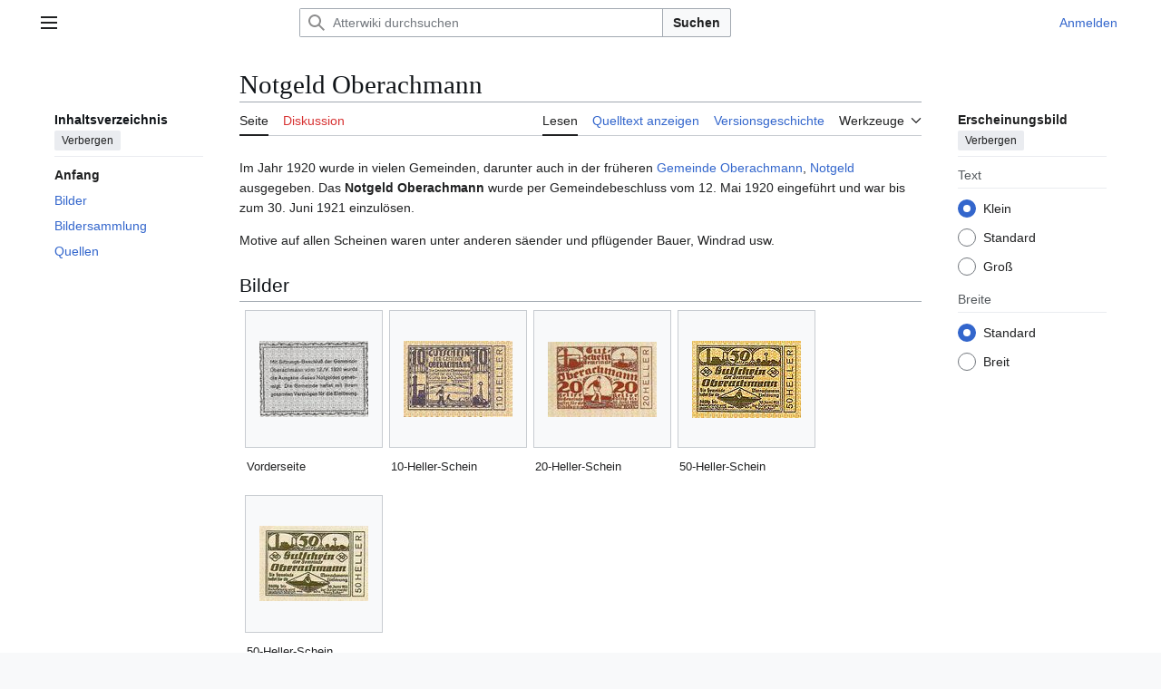

--- FILE ---
content_type: text/html; charset=UTF-8
request_url: https://www.atterwiki.at/index.php/Notgeld_Oberachmann
body_size: 13989
content:
<!DOCTYPE html>
<html class="client-nojs vector-feature-language-in-header-enabled vector-feature-language-in-main-page-header-disabled vector-feature-sticky-header-disabled vector-feature-page-tools-pinned-disabled vector-feature-toc-pinned-clientpref-1 vector-feature-main-menu-pinned-disabled vector-feature-limited-width-clientpref-1 vector-feature-limited-width-content-enabled vector-feature-custom-font-size-clientpref-0 vector-feature-appearance-pinned-clientpref-1 vector-feature-night-mode-disabled skin-theme-clientpref-day vector-toc-available" lang="de" dir="ltr">
<head>
<meta charset="UTF-8">
<title>Notgeld Oberachmann – Atterwiki</title>
<script>(function(){var className="client-js vector-feature-language-in-header-enabled vector-feature-language-in-main-page-header-disabled vector-feature-sticky-header-disabled vector-feature-page-tools-pinned-disabled vector-feature-toc-pinned-clientpref-1 vector-feature-main-menu-pinned-disabled vector-feature-limited-width-clientpref-1 vector-feature-limited-width-content-enabled vector-feature-custom-font-size-clientpref-0 vector-feature-appearance-pinned-clientpref-1 vector-feature-night-mode-disabled skin-theme-clientpref-day vector-toc-available";var cookie=document.cookie.match(/(?:^|; )atterwiki_db_prodmwclientpreferences=([^;]+)/);if(cookie){cookie[1].split('%2C').forEach(function(pref){className=className.replace(new RegExp('(^| )'+pref.replace(/-clientpref-\w+$|[^\w-]+/g,'')+'-clientpref-\\w+( |$)'),'$1'+pref+'$2');});}document.documentElement.className=className;}());RLCONF={"wgBreakFrames":false,"wgSeparatorTransformTable":[",\t.",".\t,"],"wgDigitTransformTable":["",""],"wgDefaultDateFormat":"dmy","wgMonthNames":["","Januar","Februar","März","April","Mai","Juni","Juli","August","September","Oktober","November","Dezember"],"wgRequestId":"1818da842a5c2ba45c04ab59","wgCanonicalNamespace":"","wgCanonicalSpecialPageName":false,"wgNamespaceNumber":0,"wgPageName":"Notgeld_Oberachmann","wgTitle":"Notgeld Oberachmann","wgCurRevisionId":68030,"wgRevisionId":68030,"wgArticleId":1677,"wgIsArticle":true,"wgIsRedirect":false,"wgAction":"view","wgUserName":null,"wgUserGroups":["*"],"wgCategories":["Schörfling (Geschichte)","Lenzing (Geschichte)","Notgeld"],"wgPageViewLanguage":"de","wgPageContentLanguage":"de","wgPageContentModel":"wikitext","wgRelevantPageName":"Notgeld_Oberachmann","wgRelevantArticleId":1677,"wgIsProbablyEditable":false,"wgRelevantPageIsProbablyEditable":false,"wgRestrictionEdit":[],"wgRestrictionMove":[],"wgCiteReferencePreviewsActive":true,"wgVisualEditor":{"pageLanguageCode":"de","pageLanguageDir":"ltr","pageVariantFallbacks":"de"},"wgEditSubmitButtonLabelPublish":false};
RLSTATE={"site.styles":"ready","user.styles":"ready","user":"ready","user.options":"loading","mediawiki.page.gallery.styles":"ready","skins.vector.search.codex.styles":"ready","skins.vector.styles":"ready","skins.vector.icons":"ready","ext.visualEditor.desktopArticleTarget.noscript":"ready"};RLPAGEMODULES=["site","mediawiki.page.ready","skins.vector.js","ext.visualEditor.desktopArticleTarget.init","ext.visualEditor.targetLoader"];</script>
<script>(RLQ=window.RLQ||[]).push(function(){mw.loader.impl(function(){return["user.options@12s5i",function($,jQuery,require,module){mw.user.tokens.set({"patrolToken":"+\\","watchToken":"+\\","csrfToken":"+\\"});
}];});});</script>
<link rel="stylesheet" href="/load.php?lang=de&amp;modules=ext.visualEditor.desktopArticleTarget.noscript%7Cmediawiki.page.gallery.styles%7Cskins.vector.icons%2Cstyles%7Cskins.vector.search.codex.styles&amp;only=styles&amp;skin=vector-2022">
<script async="" src="/load.php?lang=de&amp;modules=startup&amp;only=scripts&amp;raw=1&amp;skin=vector-2022"></script>
<meta name="ResourceLoaderDynamicStyles" content="">
<link rel="stylesheet" href="/load.php?lang=de&amp;modules=site.styles&amp;only=styles&amp;skin=vector-2022">
<meta name="generator" content="MediaWiki 1.43.6">
<meta name="robots" content="max-image-preview:standard">
<meta name="format-detection" content="telephone=no">
<meta name="viewport" content="width=1120">
<link rel="apple-touch-icon" href="/AtterwikiAppleTouchIcon.png">
<link rel="search" type="application/opensearchdescription+xml" href="/rest.php/v1/search" title="Atterwiki (de)">
<link rel="EditURI" type="application/rsd+xml" href="https://atterwiki.at/api.php?action=rsd">
<link rel="license" href="https://www.esys.at">
<link rel="alternate" type="application/atom+xml" title="Atom-Feed für „Atterwiki“" href="/index.php?title=Spezial:Letzte_%C3%84nderungen&amp;feed=atom">
</head>
<body class="skin--responsive skin-vector skin-vector-search-vue mediawiki ltr sitedir-ltr mw-hide-empty-elt ns-0 ns-subject page-Notgeld_Oberachmann rootpage-Notgeld_Oberachmann skin-vector-2022 action-view"><a class="mw-jump-link" href="#bodyContent">Zum Inhalt springen</a>
<div class="vector-header-container">
	<header class="vector-header mw-header">
		<div class="vector-header-start">
			<nav class="vector-main-menu-landmark" aria-label="Website">
				
<div id="vector-main-menu-dropdown" class="vector-dropdown vector-main-menu-dropdown vector-button-flush-left vector-button-flush-right"  >
	<input type="checkbox" id="vector-main-menu-dropdown-checkbox" role="button" aria-haspopup="true" data-event-name="ui.dropdown-vector-main-menu-dropdown" class="vector-dropdown-checkbox "  aria-label="Hauptmenü"  >
	<label id="vector-main-menu-dropdown-label" for="vector-main-menu-dropdown-checkbox" class="vector-dropdown-label cdx-button cdx-button--fake-button cdx-button--fake-button--enabled cdx-button--weight-quiet cdx-button--icon-only " aria-hidden="true"  ><span class="vector-icon mw-ui-icon-menu mw-ui-icon-wikimedia-menu"></span>

<span class="vector-dropdown-label-text">Hauptmenü</span>
	</label>
	<div class="vector-dropdown-content">


				<div id="vector-main-menu-unpinned-container" class="vector-unpinned-container">
		
<div id="vector-main-menu" class="vector-main-menu vector-pinnable-element">
	<div
	class="vector-pinnable-header vector-main-menu-pinnable-header vector-pinnable-header-unpinned"
	data-feature-name="main-menu-pinned"
	data-pinnable-element-id="vector-main-menu"
	data-pinned-container-id="vector-main-menu-pinned-container"
	data-unpinned-container-id="vector-main-menu-unpinned-container"
>
	<div class="vector-pinnable-header-label">Hauptmenü</div>
	<button class="vector-pinnable-header-toggle-button vector-pinnable-header-pin-button" data-event-name="pinnable-header.vector-main-menu.pin">In die Seitenleiste verschieben</button>
	<button class="vector-pinnable-header-toggle-button vector-pinnable-header-unpin-button" data-event-name="pinnable-header.vector-main-menu.unpin">Verbergen</button>
</div>

	
<div id="p-navigation" class="vector-menu mw-portlet mw-portlet-navigation"  >
	<div class="vector-menu-heading">
		Navigation
	</div>
	<div class="vector-menu-content">
		
		<ul class="vector-menu-content-list">
			
			<li id="n-mainpage-description" class="mw-list-item"><a href="/index.php/Hauptseite" title="Hauptseite besuchen [z]" accesskey="z"><span>Hauptseite</span></a></li><li id="n-Inhaltsverzeichnis" class="mw-list-item"><a href="/index.php/Atterwiki:Kategorien"><span>Inhaltsverzeichnis</span></a></li><li id="n-Von-A-bis-Z" class="mw-list-item"><a href="/index.php/Spezial:Alle_Seiten"><span>Von A bis Z</span></a></li><li id="n-Bilderarchiv" class="mw-list-item"><a href="/index.php/Atterwiki:Medienkategorien"><span>Bilderarchiv</span></a></li><li id="n-recentchanges" class="mw-list-item"><a href="/index.php/Spezial:Letzte_%C3%84nderungen" title="Liste der letzten Änderungen in diesem Wiki [r]" accesskey="r"><span>Letzte Änderungen</span></a></li><li id="n-randompage" class="mw-list-item"><a href="/index.php/Spezial:Zuf%C3%A4llige_Seite" title="Zufällige Seite aufrufen [x]" accesskey="x"><span>Zufällige Seite</span></a></li>
		</ul>
		
	</div>
</div>

	
	
<div id="p-Portale" class="vector-menu mw-portlet mw-portlet-Portale"  >
	<div class="vector-menu-heading">
		Portale
	</div>
	<div class="vector-menu-content">
		
		<ul class="vector-menu-content-list">
			
			<li id="n-Klimt-am-Attersee" class="mw-list-item"><a href="/index.php/Portal:Klimt_am_Attersee"><span>Klimt am Attersee</span></a></li><li id="n-Heimatverein-Attergau" class="mw-list-item"><a href="/index.php/Portal:Heimatverein_Attergau"><span>Heimatverein Attergau</span></a></li><li id="n-Unterach-am-Attersee" class="mw-list-item"><a href="/index.php/Portal:Unterach_am_Attersee"><span>Unterach am Attersee</span></a></li>
		</ul>
		
	</div>
</div>

<div id="p-Mitarbeiten" class="vector-menu mw-portlet mw-portlet-Mitarbeiten"  >
	<div class="vector-menu-heading">
		Mitarbeiten
	</div>
	<div class="vector-menu-content">
		
		<ul class="vector-menu-content-list">
			
			<li id="n-Über-AtterWiki" class="mw-list-item"><a href="/index.php/Projekt_AtterWiki"><span>Über AtterWiki</span></a></li><li id="n-Erste-Schritte" class="mw-list-item"><a href="/index.php/Atterwiki:Erste_Schritte"><span>Erste Schritte</span></a></li><li id="n-Autorenhinweise" class="mw-list-item"><a href="/index.php/Atterwiki:Autorenhinweise"><span>Autorenhinweise</span></a></li><li id="n-Vorlagen" class="mw-list-item"><a href="/index.php/Kategorie:Vorlagen"><span>Vorlagen</span></a></li><li id="n-Hilfe" class="mw-list-item"><a href="/index.php/Hilfe:Hilfe"><span>Hilfe</span></a></li>
		</ul>
		
	</div>
</div>

<div id="p-Vereinsseiten" class="vector-menu mw-portlet mw-portlet-Vereinsseiten"  >
	<div class="vector-menu-heading">
		Vereinsseiten
	</div>
	<div class="vector-menu-content">
		
		<ul class="vector-menu-content-list">
			
			<li id="n-Verein-AtterWiki" class="mw-list-item"><a href="/index.php/Verein_AtterWiki"><span>Verein AtterWiki</span></a></li><li id="n-Vereinsinformationen" class="mw-list-item"><a href="/index.php/Atterwiki:Vereinsinformationen"><span>Vereinsinformationen</span></a></li><li id="n-AtterWiki-Facebook" class="mw-list-item"><a href="http://www.facebook.com/pages/AtterWiki/122119171168360" rel="nofollow" target="_blank"><span>AtterWiki Facebook</span></a></li><li id="n-Impressum-und-Lizenz" class="mw-list-item"><a href="/index.php/Atterwiki:Impressum"><span>Impressum und Lizenz</span></a></li>
		</ul>
		
	</div>
</div>

</div>

				</div>

	</div>
</div>

		</nav>
			
<a href="/index.php/Hauptseite" class="mw-logo">
	<span class="mw-logo-container skin-invert">
		<strong class="mw-logo-wordmark">Atterwiki</strong>
	</span>
</a>

		</div>
		<div class="vector-header-end">
			
<div id="p-search" role="search" class="vector-search-box-vue  vector-search-box-collapses vector-search-box-show-thumbnail vector-search-box-auto-expand-width vector-search-box">
	<a href="/index.php/Spezial:Suche" class="cdx-button cdx-button--fake-button cdx-button--fake-button--enabled cdx-button--weight-quiet cdx-button--icon-only search-toggle" title="Atterwiki durchsuchen [f]" accesskey="f"><span class="vector-icon mw-ui-icon-search mw-ui-icon-wikimedia-search"></span>

<span>Suche</span>
	</a>
	<div class="vector-typeahead-search-container">
		<div class="cdx-typeahead-search cdx-typeahead-search--show-thumbnail cdx-typeahead-search--auto-expand-width">
			<form action="/index.php" id="searchform" class="cdx-search-input cdx-search-input--has-end-button">
				<div id="simpleSearch" class="cdx-search-input__input-wrapper"  data-search-loc="header-moved">
					<div class="cdx-text-input cdx-text-input--has-start-icon">
						<input
							class="cdx-text-input__input"
							 type="search" name="search" placeholder="Atterwiki durchsuchen" aria-label="Atterwiki durchsuchen" autocapitalize="sentences" title="Atterwiki durchsuchen [f]" accesskey="f" id="searchInput"
							>
						<span class="cdx-text-input__icon cdx-text-input__start-icon"></span>
					</div>
					<input type="hidden" name="title" value="Spezial:Suche">
				</div>
				<button class="cdx-button cdx-search-input__end-button">Suchen</button>
			</form>
		</div>
	</div>
</div>

			<nav class="vector-user-links vector-user-links-wide" aria-label="Meine Werkzeuge">
	<div class="vector-user-links-main">
	
<div id="p-vector-user-menu-preferences" class="vector-menu mw-portlet emptyPortlet"  >
	<div class="vector-menu-content">
		
		<ul class="vector-menu-content-list">
			
			
		</ul>
		
	</div>
</div>

	
<div id="p-vector-user-menu-userpage" class="vector-menu mw-portlet emptyPortlet"  >
	<div class="vector-menu-content">
		
		<ul class="vector-menu-content-list">
			
			
		</ul>
		
	</div>
</div>

	<nav class="vector-appearance-landmark" aria-label="Erscheinungsbild">
		
<div id="vector-appearance-dropdown" class="vector-dropdown "  title="Änderung des Aussehens der Schriftgröße, -breite und -farbe der Seite" >
	<input type="checkbox" id="vector-appearance-dropdown-checkbox" role="button" aria-haspopup="true" data-event-name="ui.dropdown-vector-appearance-dropdown" class="vector-dropdown-checkbox "  aria-label="Erscheinungsbild"  >
	<label id="vector-appearance-dropdown-label" for="vector-appearance-dropdown-checkbox" class="vector-dropdown-label cdx-button cdx-button--fake-button cdx-button--fake-button--enabled cdx-button--weight-quiet cdx-button--icon-only " aria-hidden="true"  ><span class="vector-icon mw-ui-icon-appearance mw-ui-icon-wikimedia-appearance"></span>

<span class="vector-dropdown-label-text">Erscheinungsbild</span>
	</label>
	<div class="vector-dropdown-content">


			<div id="vector-appearance-unpinned-container" class="vector-unpinned-container">
				
			</div>
		
	</div>
</div>

	</nav>
	
<div id="p-vector-user-menu-notifications" class="vector-menu mw-portlet emptyPortlet"  >
	<div class="vector-menu-content">
		
		<ul class="vector-menu-content-list">
			
			
		</ul>
		
	</div>
</div>

	
<div id="p-vector-user-menu-overflow" class="vector-menu mw-portlet"  >
	<div class="vector-menu-content">
		
		<ul class="vector-menu-content-list">
			<li id="pt-login-2" class="user-links-collapsible-item mw-list-item user-links-collapsible-item"><a data-mw="interface" href="/index.php?title=Spezial:Anmelden&amp;returnto=Notgeld+Oberachmann" title="Sich anzumelden wird gerne gesehen, ist jedoch nicht zwingend erforderlich. [o]" accesskey="o" class=""><span>Anmelden</span></a>
</li>

			
		</ul>
		
	</div>
</div>

	</div>
	
<div id="vector-user-links-dropdown" class="vector-dropdown vector-user-menu vector-button-flush-right vector-user-menu-logged-out user-links-collapsible-item"  title="Weitere Optionen" >
	<input type="checkbox" id="vector-user-links-dropdown-checkbox" role="button" aria-haspopup="true" data-event-name="ui.dropdown-vector-user-links-dropdown" class="vector-dropdown-checkbox "  aria-label="Meine Werkzeuge"  >
	<label id="vector-user-links-dropdown-label" for="vector-user-links-dropdown-checkbox" class="vector-dropdown-label cdx-button cdx-button--fake-button cdx-button--fake-button--enabled cdx-button--weight-quiet cdx-button--icon-only " aria-hidden="true"  ><span class="vector-icon mw-ui-icon-ellipsis mw-ui-icon-wikimedia-ellipsis"></span>

<span class="vector-dropdown-label-text">Meine Werkzeuge</span>
	</label>
	<div class="vector-dropdown-content">


		
<div id="p-personal" class="vector-menu mw-portlet mw-portlet-personal user-links-collapsible-item"  title="Benutzermenü" >
	<div class="vector-menu-content">
		
		<ul class="vector-menu-content-list">
			
			<li id="pt-login" class="user-links-collapsible-item mw-list-item"><a href="/index.php?title=Spezial:Anmelden&amp;returnto=Notgeld+Oberachmann" title="Sich anzumelden wird gerne gesehen, ist jedoch nicht zwingend erforderlich. [o]" accesskey="o"><span class="vector-icon mw-ui-icon-logIn mw-ui-icon-wikimedia-logIn"></span> <span>Anmelden</span></a></li>
		</ul>
		
	</div>
</div>

	
	</div>
</div>

</nav>

		</div>
	</header>
</div>
<div class="mw-page-container">
	<div class="mw-page-container-inner">
		<div class="vector-sitenotice-container">
			<div id="siteNotice"></div>
		</div>
		<div class="vector-column-start">
			<div class="vector-main-menu-container">
		<div id="mw-navigation">
			<nav id="mw-panel" class="vector-main-menu-landmark" aria-label="Website">
				<div id="vector-main-menu-pinned-container" class="vector-pinned-container">
				
				</div>
		</nav>
		</div>
	</div>
	<div class="vector-sticky-pinned-container">
				<nav id="mw-panel-toc" aria-label="Inhaltsverzeichnis" data-event-name="ui.sidebar-toc" class="mw-table-of-contents-container vector-toc-landmark">
					<div id="vector-toc-pinned-container" class="vector-pinned-container">
					<div id="vector-toc" class="vector-toc vector-pinnable-element">
	<div
	class="vector-pinnable-header vector-toc-pinnable-header vector-pinnable-header-pinned"
	data-feature-name="toc-pinned"
	data-pinnable-element-id="vector-toc"
	
	
>
	<h2 class="vector-pinnable-header-label">Inhaltsverzeichnis</h2>
	<button class="vector-pinnable-header-toggle-button vector-pinnable-header-pin-button" data-event-name="pinnable-header.vector-toc.pin">In die Seitenleiste verschieben</button>
	<button class="vector-pinnable-header-toggle-button vector-pinnable-header-unpin-button" data-event-name="pinnable-header.vector-toc.unpin">Verbergen</button>
</div>


	<ul class="vector-toc-contents" id="mw-panel-toc-list">
		<li id="toc-mw-content-text"
			class="vector-toc-list-item vector-toc-level-1">
			<a href="#" class="vector-toc-link">
				<div class="vector-toc-text">Anfang</div>
			</a>
		</li>
		<li id="toc-Bilder"
		class="vector-toc-list-item vector-toc-level-1 vector-toc-list-item-expanded">
		<a class="vector-toc-link" href="#Bilder">
			<div class="vector-toc-text">
				<span class="vector-toc-numb">1</span>
				<span>Bilder</span>
			</div>
		</a>
		
		<ul id="toc-Bilder-sublist" class="vector-toc-list">
		</ul>
	</li>
	<li id="toc-Bildersammlung"
		class="vector-toc-list-item vector-toc-level-1 vector-toc-list-item-expanded">
		<a class="vector-toc-link" href="#Bildersammlung">
			<div class="vector-toc-text">
				<span class="vector-toc-numb">2</span>
				<span>Bildersammlung</span>
			</div>
		</a>
		
		<ul id="toc-Bildersammlung-sublist" class="vector-toc-list">
		</ul>
	</li>
	<li id="toc-Quellen"
		class="vector-toc-list-item vector-toc-level-1 vector-toc-list-item-expanded">
		<a class="vector-toc-link" href="#Quellen">
			<div class="vector-toc-text">
				<span class="vector-toc-numb">3</span>
				<span>Quellen</span>
			</div>
		</a>
		
		<ul id="toc-Quellen-sublist" class="vector-toc-list">
		</ul>
	</li>
</ul>
</div>

					</div>
		</nav>
			</div>
		</div>
		<div class="mw-content-container">
			<main id="content" class="mw-body">
				<header class="mw-body-header vector-page-titlebar">
					<nav aria-label="Inhaltsverzeichnis" class="vector-toc-landmark">
						
<div id="vector-page-titlebar-toc" class="vector-dropdown vector-page-titlebar-toc vector-button-flush-left"  >
	<input type="checkbox" id="vector-page-titlebar-toc-checkbox" role="button" aria-haspopup="true" data-event-name="ui.dropdown-vector-page-titlebar-toc" class="vector-dropdown-checkbox "  aria-label="Inhaltsverzeichnis umschalten"  >
	<label id="vector-page-titlebar-toc-label" for="vector-page-titlebar-toc-checkbox" class="vector-dropdown-label cdx-button cdx-button--fake-button cdx-button--fake-button--enabled cdx-button--weight-quiet cdx-button--icon-only " aria-hidden="true"  ><span class="vector-icon mw-ui-icon-listBullet mw-ui-icon-wikimedia-listBullet"></span>

<span class="vector-dropdown-label-text">Inhaltsverzeichnis umschalten</span>
	</label>
	<div class="vector-dropdown-content">


							<div id="vector-page-titlebar-toc-unpinned-container" class="vector-unpinned-container">
			</div>
		
	</div>
</div>

					</nav>
					<h1 id="firstHeading" class="firstHeading mw-first-heading"><span class="mw-page-title-main">Notgeld Oberachmann</span></h1>
				</header>
				<div class="vector-page-toolbar">
					<div class="vector-page-toolbar-container">
						<div id="left-navigation">
							<nav aria-label="Namensräume">
								
<div id="p-associated-pages" class="vector-menu vector-menu-tabs mw-portlet mw-portlet-associated-pages"  >
	<div class="vector-menu-content">
		
		<ul class="vector-menu-content-list">
			
			<li id="ca-nstab-main" class="selected vector-tab-noicon mw-list-item"><a href="/index.php/Notgeld_Oberachmann" title="Seiteninhalt anzeigen [c]" accesskey="c"><span>Seite</span></a></li><li id="ca-talk" class="new vector-tab-noicon mw-list-item"><a href="/index.php?title=Diskussion:Notgeld_Oberachmann&amp;action=edit&amp;redlink=1" rel="discussion" class="new" title="Diskussion zum Seiteninhalt (Seite nicht vorhanden) [t]" accesskey="t"><span>Diskussion</span></a></li>
		</ul>
		
	</div>
</div>

								
<div id="vector-variants-dropdown" class="vector-dropdown emptyPortlet"  >
	<input type="checkbox" id="vector-variants-dropdown-checkbox" role="button" aria-haspopup="true" data-event-name="ui.dropdown-vector-variants-dropdown" class="vector-dropdown-checkbox " aria-label="Sprachvariante ändern"   >
	<label id="vector-variants-dropdown-label" for="vector-variants-dropdown-checkbox" class="vector-dropdown-label cdx-button cdx-button--fake-button cdx-button--fake-button--enabled cdx-button--weight-quiet" aria-hidden="true"  ><span class="vector-dropdown-label-text">Deutsch</span>
	</label>
	<div class="vector-dropdown-content">


					
<div id="p-variants" class="vector-menu mw-portlet mw-portlet-variants emptyPortlet"  >
	<div class="vector-menu-content">
		
		<ul class="vector-menu-content-list">
			
			
		</ul>
		
	</div>
</div>

				
	</div>
</div>

							</nav>
						</div>
						<div id="right-navigation" class="vector-collapsible">
							<nav aria-label="Ansichten">
								
<div id="p-views" class="vector-menu vector-menu-tabs mw-portlet mw-portlet-views"  >
	<div class="vector-menu-content">
		
		<ul class="vector-menu-content-list">
			
			<li id="ca-view" class="selected vector-tab-noicon mw-list-item"><a href="/index.php/Notgeld_Oberachmann"><span>Lesen</span></a></li><li id="ca-viewsource" class="vector-tab-noicon mw-list-item"><a href="/index.php?title=Notgeld_Oberachmann&amp;action=edit" title="Diese Seite ist geschützt. Ihr Quelltext kann dennoch angesehen und kopiert werden. [e]" accesskey="e"><span>Quelltext anzeigen</span></a></li><li id="ca-history" class="vector-tab-noicon mw-list-item"><a href="/index.php?title=Notgeld_Oberachmann&amp;action=history" title="Frühere Versionen dieser Seite listen [h]" accesskey="h"><span>Versionsgeschichte</span></a></li>
		</ul>
		
	</div>
</div>

							</nav>
				
							<nav class="vector-page-tools-landmark" aria-label="Seitenwerkzeuge">
								
<div id="vector-page-tools-dropdown" class="vector-dropdown vector-page-tools-dropdown"  >
	<input type="checkbox" id="vector-page-tools-dropdown-checkbox" role="button" aria-haspopup="true" data-event-name="ui.dropdown-vector-page-tools-dropdown" class="vector-dropdown-checkbox "  aria-label="Werkzeuge"  >
	<label id="vector-page-tools-dropdown-label" for="vector-page-tools-dropdown-checkbox" class="vector-dropdown-label cdx-button cdx-button--fake-button cdx-button--fake-button--enabled cdx-button--weight-quiet" aria-hidden="true"  ><span class="vector-dropdown-label-text">Werkzeuge</span>
	</label>
	<div class="vector-dropdown-content">


									<div id="vector-page-tools-unpinned-container" class="vector-unpinned-container">
						
<div id="vector-page-tools" class="vector-page-tools vector-pinnable-element">
	<div
	class="vector-pinnable-header vector-page-tools-pinnable-header vector-pinnable-header-unpinned"
	data-feature-name="page-tools-pinned"
	data-pinnable-element-id="vector-page-tools"
	data-pinned-container-id="vector-page-tools-pinned-container"
	data-unpinned-container-id="vector-page-tools-unpinned-container"
>
	<div class="vector-pinnable-header-label">Werkzeuge</div>
	<button class="vector-pinnable-header-toggle-button vector-pinnable-header-pin-button" data-event-name="pinnable-header.vector-page-tools.pin">In die Seitenleiste verschieben</button>
	<button class="vector-pinnable-header-toggle-button vector-pinnable-header-unpin-button" data-event-name="pinnable-header.vector-page-tools.unpin">Verbergen</button>
</div>

	
<div id="p-cactions" class="vector-menu mw-portlet mw-portlet-cactions emptyPortlet vector-has-collapsible-items"  title="Weitere Optionen" >
	<div class="vector-menu-heading">
		Aktionen
	</div>
	<div class="vector-menu-content">
		
		<ul class="vector-menu-content-list">
			
			<li id="ca-more-view" class="selected vector-more-collapsible-item mw-list-item"><a href="/index.php/Notgeld_Oberachmann"><span>Lesen</span></a></li><li id="ca-more-viewsource" class="vector-more-collapsible-item mw-list-item"><a href="/index.php?title=Notgeld_Oberachmann&amp;action=edit"><span>Quelltext anzeigen</span></a></li><li id="ca-more-history" class="vector-more-collapsible-item mw-list-item"><a href="/index.php?title=Notgeld_Oberachmann&amp;action=history"><span>Versionsgeschichte</span></a></li>
		</ul>
		
	</div>
</div>

<div id="p-tb" class="vector-menu mw-portlet mw-portlet-tb"  >
	<div class="vector-menu-heading">
		Allgemein
	</div>
	<div class="vector-menu-content">
		
		<ul class="vector-menu-content-list">
			
			<li id="t-whatlinkshere" class="mw-list-item"><a href="/index.php/Spezial:Linkliste/Notgeld_Oberachmann" title="Liste aller Seiten, die hierher verlinken [j]" accesskey="j"><span>Links auf diese Seite</span></a></li><li id="t-recentchangeslinked" class="mw-list-item"><a href="/index.php/Spezial:%C3%84nderungen_an_verlinkten_Seiten/Notgeld_Oberachmann" rel="nofollow" title="Letzte Änderungen an Seiten, die von hier verlinkt sind [k]" accesskey="k"><span>Änderungen an verlinkten Seiten</span></a></li><li id="t-specialpages" class="mw-list-item"><a href="/index.php/Spezial:Spezialseiten" title="Liste aller Spezialseiten [q]" accesskey="q"><span>Spezialseiten</span></a></li><li id="t-print" class="mw-list-item"><a href="javascript:print();" rel="alternate" title="Druckansicht dieser Seite [p]" accesskey="p"><span>Druckversion</span></a></li><li id="t-permalink" class="mw-list-item"><a href="/index.php?title=Notgeld_Oberachmann&amp;oldid=68030" title="Dauerhafter Link zu dieser Seitenversion"><span>Permanenter Link</span></a></li><li id="t-info" class="mw-list-item"><a href="/index.php?title=Notgeld_Oberachmann&amp;action=info" title="Weitere Informationen über diese Seite"><span>Seiten­­informationen</span></a></li><li id="t-cite" class="mw-list-item"><a href="/index.php?title=Spezial:Zitierhilfe&amp;page=Notgeld_Oberachmann&amp;id=68030&amp;wpFormIdentifier=titleform" title="Hinweise, wie diese Seite zitiert werden kann"><span>Seite zitieren</span></a></li>
		</ul>
		
	</div>
</div>

</div>

									</div>
				
	</div>
</div>

							</nav>
						</div>
					</div>
				</div>
				<div class="vector-column-end">
					<div class="vector-sticky-pinned-container">
						<nav class="vector-page-tools-landmark" aria-label="Seitenwerkzeuge">
							<div id="vector-page-tools-pinned-container" class="vector-pinned-container">
				
							</div>
		</nav>
						<nav class="vector-appearance-landmark" aria-label="Erscheinungsbild">
							<div id="vector-appearance-pinned-container" class="vector-pinned-container">
				<div id="vector-appearance" class="vector-appearance vector-pinnable-element">
	<div
	class="vector-pinnable-header vector-appearance-pinnable-header vector-pinnable-header-pinned"
	data-feature-name="appearance-pinned"
	data-pinnable-element-id="vector-appearance"
	data-pinned-container-id="vector-appearance-pinned-container"
	data-unpinned-container-id="vector-appearance-unpinned-container"
>
	<div class="vector-pinnable-header-label">Erscheinungsbild</div>
	<button class="vector-pinnable-header-toggle-button vector-pinnable-header-pin-button" data-event-name="pinnable-header.vector-appearance.pin">In die Seitenleiste verschieben</button>
	<button class="vector-pinnable-header-toggle-button vector-pinnable-header-unpin-button" data-event-name="pinnable-header.vector-appearance.unpin">Verbergen</button>
</div>


</div>

							</div>
		</nav>
					</div>
				</div>
				<div id="bodyContent" class="vector-body" aria-labelledby="firstHeading" data-mw-ve-target-container>
					<div class="vector-body-before-content">
							<div class="mw-indicators">
		</div>

						<div id="siteSub" class="noprint">Aus Atterwiki</div>
					</div>
					<div id="contentSub"><div id="mw-content-subtitle"></div></div>
					
					
					<div id="mw-content-text" class="mw-body-content"><div class="mw-content-ltr mw-parser-output" lang="de" dir="ltr"><p>Im Jahr 1920 wurde in vielen Gemeinden, darunter auch in der früheren <a href="/index.php/Gemeinde_Oberachmann" title="Gemeinde Oberachmann">Gemeinde Oberachmann</a>, <a href="/index.php/Notgeld" title="Notgeld">Notgeld</a> ausgegeben.
Das <b>Notgeld Oberachmann</b> wurde per Gemeindebeschluss vom 12. Mai 1920 eingeführt und war bis zum 30. Juni 1921 einzulösen.
</p><p>Motive auf allen Scheinen waren unter anderen säender und pflügender Bauer, Windrad usw.
</p>
<h2><span class="mw-headline" id="Bilder">Bilder</span></h2>
<ul class="gallery mw-gallery-traditional" style="max-width: 815px;">
		<li class="gallerybox" style="width: 155px">
			<div class="thumb" style="width: 150px; height: 150px;"><span typeof="mw:File"><a href="/index.php/Datei:Notgeld_OA_Rueck.jpg" class="mw-file-description" title="Vorderseite"><img alt="Vorderseite" src="/images/thumb/1/1f/Notgeld_OA_Rueck.jpg/120px-Notgeld_OA_Rueck.jpg" decoding="async" width="120" height="84" class="mw-file-element" srcset="/images/thumb/1/1f/Notgeld_OA_Rueck.jpg/180px-Notgeld_OA_Rueck.jpg 1.5x, /images/thumb/1/1f/Notgeld_OA_Rueck.jpg/240px-Notgeld_OA_Rueck.jpg 2x" /></a></span></div>
			<div class="gallerytext">Vorderseite</div>
		</li>
		<li class="gallerybox" style="width: 155px">
			<div class="thumb" style="width: 150px; height: 150px;"><span typeof="mw:File"><a href="/index.php/Datei:Notgeld_OA_10.jpg" class="mw-file-description" title="10-Heller-Schein"><img alt="10-Heller-Schein" src="/images/thumb/2/23/Notgeld_OA_10.jpg/120px-Notgeld_OA_10.jpg" decoding="async" width="120" height="84" class="mw-file-element" srcset="/images/thumb/2/23/Notgeld_OA_10.jpg/180px-Notgeld_OA_10.jpg 1.5x, /images/thumb/2/23/Notgeld_OA_10.jpg/240px-Notgeld_OA_10.jpg 2x" /></a></span></div>
			<div class="gallerytext">10-Heller-Schein</div>
		</li>
		<li class="gallerybox" style="width: 155px">
			<div class="thumb" style="width: 150px; height: 150px;"><span typeof="mw:File"><a href="/index.php/Datei:RZ_ObAchm_Notg.jpg" class="mw-file-description" title="20-Heller-Schein"><img alt="20-Heller-Schein" src="/images/thumb/7/78/RZ_ObAchm_Notg.jpg/120px-RZ_ObAchm_Notg.jpg" decoding="async" width="120" height="83" class="mw-file-element" srcset="/images/thumb/7/78/RZ_ObAchm_Notg.jpg/180px-RZ_ObAchm_Notg.jpg 1.5x, /images/thumb/7/78/RZ_ObAchm_Notg.jpg/240px-RZ_ObAchm_Notg.jpg 2x" /></a></span></div>
			<div class="gallerytext">20-Heller-Schein</div>
		</li>
		<li class="gallerybox" style="width: 155px">
			<div class="thumb" style="width: 150px; height: 150px;"><span typeof="mw:File"><a href="/index.php/Datei:Notgeld_OA_50.jpg" class="mw-file-description" title="50-Heller-Schein"><img alt="50-Heller-Schein" src="/images/thumb/0/02/Notgeld_OA_50.jpg/120px-Notgeld_OA_50.jpg" decoding="async" width="120" height="85" class="mw-file-element" srcset="/images/thumb/0/02/Notgeld_OA_50.jpg/180px-Notgeld_OA_50.jpg 1.5x, /images/thumb/0/02/Notgeld_OA_50.jpg/240px-Notgeld_OA_50.jpg 2x" /></a></span></div>
			<div class="gallerytext">50-Heller-Schein</div>
		</li>
		<li class="gallerybox" style="width: 155px">
			<div class="thumb" style="width: 150px; height: 150px;"><span typeof="mw:File"><a href="/index.php/Datei:Notgeld_OA_50a.jpg" class="mw-file-description" title="50-Heller-Schein"><img alt="50-Heller-Schein" src="/images/thumb/e/e6/Notgeld_OA_50a.jpg/120px-Notgeld_OA_50a.jpg" decoding="async" width="120" height="83" class="mw-file-element" srcset="/images/thumb/e/e6/Notgeld_OA_50a.jpg/180px-Notgeld_OA_50a.jpg 1.5x, /images/thumb/e/e6/Notgeld_OA_50a.jpg/240px-Notgeld_OA_50a.jpg 2x" /></a></span></div>
			<div class="gallerytext">50-Heller-Schein</div>
		</li>
</ul>
<h2><span class="mw-headline" id="Bildersammlung">Bildersammlung</span></h2>
<ul><li><a href="/index.php/Kategorie:Bildergalerie_Notgeld" title="Kategorie:Bildergalerie Notgeld"><b>Bilder Notgeld</b></a></li></ul>
<h2><span class="mw-headline" id="Quellen">Quellen</span></h2>
<ul><li>Marktgemeinde Lenzing, Festschrift zur Markterhebung 1985</li>
<li>Das österreichische Notgeld 1917-1922, G. Meyerbeck, 1986</li></ul>
<!-- 
NewPP limit report
Cached time: 20260116163350
Cache expiry: 86400
Reduced expiry: false
Complications: []
CPU time usage: 0.019 seconds
Real time usage: 0.066 seconds
Preprocessor visited node count: 22/1000000
Post‐expand include size: 0/2097152 bytes
Template argument size: 0/2097152 bytes
Highest expansion depth: 2/100
Expensive parser function count: 0/100
Unstrip recursion depth: 0/20
Unstrip post‐expand size: 3285/5000000 bytes
-->
<!--
Transclusion expansion time report (%,ms,calls,template)
100.00%    0.000      1 -total
-->

<!-- Saved in parser cache with key atterwiki_db_prod:pcache:idhash:1677-0!canonical and timestamp 20260116163350 and revision id 68030. Rendering was triggered because: page-view
 -->
</div>
<div class="printfooter" data-nosnippet="">Abgerufen von „<a dir="ltr" href="https://atterwiki.at/index.php?title=Notgeld_Oberachmann&amp;oldid=68030">https://atterwiki.at/index.php?title=Notgeld_Oberachmann&amp;oldid=68030</a>“</div></div>
					<div id="catlinks" class="catlinks" data-mw="interface"><div id="mw-normal-catlinks" class="mw-normal-catlinks"><a href="/index.php/Spezial:Kategorien" title="Spezial:Kategorien">Kategorien</a>: <ul><li><a href="/index.php/Kategorie:Sch%C3%B6rfling_(Geschichte)" title="Kategorie:Schörfling (Geschichte)">Schörfling (Geschichte)</a></li><li><a href="/index.php/Kategorie:Lenzing_(Geschichte)" title="Kategorie:Lenzing (Geschichte)">Lenzing (Geschichte)</a></li><li><a href="/index.php/Kategorie:Notgeld" title="Kategorie:Notgeld">Notgeld</a></li></ul></div></div>
				</div>
			</main>
			
		</div>
		<div class="mw-footer-container">
			
<footer id="footer" class="mw-footer" >
	<ul id="footer-info">
	<li id="footer-info-lastmod"> Diese Seite wurde zuletzt am 14. Januar 2026 um 20:47 Uhr bearbeitet.</li>
	<li id="footer-info-copyright"><style>
    .footer_esys a:hover{
        text-decoration: none;
    }

    .footer_esys {
        padding-top: 20px;
        float: right;
    }

    .footer_esys_inner {
        max-height: 70px;
        margin: 0px;
        display: flex;
        align-items: center;
        justify-content: center;
    }

    .footer_esys_inner img {
        height: 70px;
    }

    .footer_esys_inner_logo {
        display: block;
        width: 125px;
        max-height:70px;
        min-height: 70px;
        background-image: url("data:image/svg+xml, %3Csvg xmlns='http://www.w3.org/2000/svg' height='100%25' stroke-miterlimit='10' style='fill-rule:nonzero;clip-rule:evenodd;stroke-linecap:round;stroke-linejoin:round;' version='1.1' viewBox='0 0 667 375' width='100%25' xml:space='preserve'%3E%3Cdefs/%3E%3Cg id='Layer-1'%3E%3Cg opacity='1'%3E%3Cg opacity='1'%3E%3Cg opacity='1'%3E%3Cpath d='M143.905 107.444C140.961 94.3275 135.192 83.4684 126.59 74.861C116.634 64.9049 103.623 59.9269 87.5635 59.9269C71.0405 59.9269 57.2381 66.0366 46.1562 78.2559C39.1378 85.9545 34.2711 95.5646 31.5564 107.104L143.905 107.104L143.905 107.444ZM30.542 133.583C32.1193 148.517 37.7833 161.07 47.5107 171.255C59.2726 183.474 74.2067 189.578 92.3129 189.578C95.4791 189.578 99.2727 189.021 103.682 187.884C108.097 186.758 112.448 185.509 116.751 184.155C121.049 182.794 124.949 181.434 128.461 180.08C131.967 178.719 134.512 177.705 136.101 177.025L143.565 200.783C135.866 203.727 129.194 206.101 123.535 207.913C117.883 209.725 111.996 211.361 105.887 212.832C99.7828 214.298 94.4589 215.037 89.9382 215.037C64.3679 215.037 43.207 206.441 26.467 189.244C9.72111 172.27 1.35405 150.669 1.35405 124.413C1.35405 98.1738 9.60971 76.6728 26.1269 59.9269C42.4213 42.5068 63.2363 33.7938 88.5779 33.7938C113.239 33.7938 133.603 42.2781 149.674 59.2526C157.59 67.6256 163.588 77.8044 167.663 89.795C171.738 101.792 174.224 116.386 175.127 133.583L30.542 133.583Z' fill='%23f47920' fill-rule='nonzero' opacity='1' stroke='none'/%3E%3C/g%3E%3Cg opacity='1'%3E%3Cpath d='M646.836 199.663C634.828 208.98 620.046 213.635 602.491 213.635C591.744 213.635 581.436 211.489 571.591 207.185C565.499 204.5 560.205 201.005 555.737 196.708L555.737 211.219L534.236 211.219L534.236 145.643L555.737 145.643L555.737 156.127C555.737 165.444 560.205 173.776 569.17 181.123C578.481 188.821 589.686 192.679 602.761 192.679C608.495 192.679 613.685 191.917 618.346 190.387C623.001 188.874 627.217 186.675 630.982 183.808C637.965 178.255 641.459 170.997 641.459 162.037C641.459 154.339 638.235 148.335 631.785 144.037C628.202 141.709 623.271 139.375 617.003 137.048C610.729 134.72 602.761 132.574 593.086 130.598C573.737 126.294 559.225 120.384 549.551 112.861C539.694 104.799 534.769 93.7757 534.769 79.8091C534.769 66.9038 540.504 56.25 551.972 47.8243C563.072 39.4045 576.599 35.1946 592.547 35.1946C597.208 35.1946 601.911 35.4232 606.66 35.863C611.404 36.3145 616.106 37.5282 620.768 39.4983C625.065 41.1049 628.965 42.8111 632.459 44.5994C635.954 46.3936 639.489 49.0791 643.072 52.6616C645.224 54.8135 646.924 56.7425 648.179 58.4429C649.428 60.1492 650.776 62.2483 652.213 64.7519C653.286 66.7279 654.13 69.2374 654.763 72.2805C655.385 75.3295 655.883 78.2436 656.241 81.0111C656.599 83.7962 656.868 87.238 657.05 91.36L633.397 91.36L633.397 83.5675C633.397 82.4945 633.216 81.058 632.864 79.2697C632.5 77.4755 631.92 75.5992 631.111 73.6232C630.307 71.6531 629.275 69.7241 628.026 67.8478C626.766 65.9656 625.153 64.3122 623.183 62.8756C619.061 60.0143 614.453 58.1732 609.346 57.364C604.239 56.5549 598.369 56.1562 591.744 56.1562C581.706 56.1562 573.468 58.5778 567.018 63.4151C560.926 68.2465 557.883 73.8929 557.883 80.3427C557.883 88.0472 561.108 93.8695 567.557 97.8097C571.134 100.137 575.526 102.201 580.721 103.996C585.921 105.784 591.832 107.396 598.463 108.827C610.823 111.518 621.395 114.561 630.172 117.962C638.95 121.369 645.757 125.133 650.595 129.255C660.627 137.675 665.646 149.138 665.646 163.65C665.646 178.162 659.372 190.17 646.836 199.663M501.178 57.7686L447.428 134.087L447.428 195.898L447.428 211.219L397.988 211.219L397.988 191.331L423.242 191.331L423.242 134.087L369.498 57.7686L343.699 57.7686L343.699 37.88L384.01 37.88L391.802 48.6276L436.68 112.861L475.379 57.7686L456.03 57.7686L456.03 37.88L525.095 37.88L525.095 57.7686L501.178 57.7686ZM320.052 199.663C308.043 208.98 293.268 213.635 275.713 213.635C264.959 213.635 254.657 211.489 244.801 207.185C238.709 204.5 233.426 201.005 228.946 196.708L228.946 211.219L207.451 211.219L207.451 145.643L228.946 145.643L228.946 156.127C228.946 165.444 233.426 173.776 242.385 181.123C251.696 188.821 262.895 192.679 275.977 192.679C281.711 192.679 286.906 191.917 291.567 190.387C296.223 188.874 300.433 186.675 304.197 183.808C311.18 178.255 314.675 170.997 314.675 162.037C314.675 154.339 311.45 148.335 305 144.037C301.412 141.709 296.487 139.375 290.219 137.048C283.945 134.72 275.977 132.574 266.302 130.598C246.953 126.294 232.441 120.384 222.766 112.861C212.916 104.799 207.985 93.7757 207.985 79.8091C207.985 66.9038 213.719 56.25 225.182 47.8243C236.293 39.4045 249.82 35.1946 265.763 35.1946C270.418 35.1946 275.121 35.4232 279.876 35.863C284.619 36.3145 289.322 37.5282 293.983 39.4983C298.281 41.1049 302.18 42.8111 305.669 44.5994C309.163 46.3936 312.699 49.0791 316.287 52.6616C318.439 54.8135 320.14 56.7425 321.394 58.4429C322.643 60.1492 323.992 62.2483 325.423 64.7519C326.501 66.7279 327.352 69.2374 327.979 72.2805C328.606 75.3295 329.093 78.2436 329.457 81.0111C329.814 83.7962 330.084 87.238 330.26 91.36L306.613 91.36L306.613 83.5675C306.613 82.4945 306.431 81.058 306.073 79.2697C305.716 77.4755 305.135 75.5992 304.332 73.6232C303.523 71.6531 302.491 69.7241 301.236 67.8478C299.981 65.9656 298.369 64.3122 296.405 62.8756C292.277 60.0143 287.668 58.1732 282.561 57.364C277.454 56.5549 271.585 56.1562 264.959 56.1562C254.927 56.1562 246.683 58.5778 240.233 63.4151C234.141 68.2465 231.098 73.8929 231.098 80.3427C231.098 88.0472 234.323 93.8695 240.773 97.8097C244.355 100.137 248.741 102.201 253.942 103.996C259.131 105.784 265.047 107.396 271.679 108.827C284.039 111.518 294.61 114.561 303.388 117.962C312.165 121.369 318.973 125.133 323.816 129.255C333.848 137.675 338.861 149.138 338.861 163.65C338.861 178.162 332.588 190.17 320.052 199.663' fill='%23231f20' fill-rule='nonzero' opacity='1' stroke='none'/%3E%3Cpath d='M646.836 199.663C634.828 208.98 620.046 213.635 602.491 213.635C591.744 213.635 581.436 211.489 571.591 207.185C565.499 204.5 560.205 201.005 555.737 196.708L555.737 211.219L534.236 211.219L534.236 145.643L555.737 145.643L555.737 156.127C555.737 165.444 560.205 173.776 569.17 181.123C578.481 188.821 589.686 192.679 602.761 192.679C608.495 192.679 613.685 191.917 618.346 190.387C623.001 188.874 627.217 186.675 630.982 183.808C637.965 178.255 641.459 170.997 641.459 162.037C641.459 154.339 638.235 148.335 631.785 144.037C628.202 141.709 623.271 139.375 617.003 137.048C610.729 134.72 602.761 132.574 593.086 130.598C573.737 126.294 559.225 120.384 549.551 112.861C539.694 104.799 534.769 93.7757 534.769 79.8091C534.769 66.9038 540.504 56.25 551.972 47.8243C563.072 39.4045 576.599 35.1946 592.547 35.1946C597.208 35.1946 601.911 35.4232 606.66 35.863C611.404 36.3145 616.106 37.5282 620.768 39.4983C625.065 41.1049 628.965 42.8111 632.459 44.5994C635.954 46.3936 639.489 49.0791 643.072 52.6616C645.224 54.8135 646.924 56.7425 648.179 58.4429C649.428 60.1492 650.776 62.2483 652.213 64.7519C653.286 66.7279 654.13 69.2374 654.763 72.2805C655.385 75.3295 655.883 78.2436 656.241 81.0111C656.599 83.7962 656.868 87.238 657.05 91.36L633.397 91.36L633.397 83.5675C633.397 82.4945 633.216 81.058 632.864 79.2697C632.5 77.4755 631.92 75.5992 631.111 73.6232C630.307 71.6531 629.275 69.7241 628.026 67.8478C626.766 65.9656 625.153 64.3122 623.183 62.8756C619.061 60.0143 614.453 58.1732 609.346 57.364C604.239 56.5549 598.369 56.1562 591.744 56.1562C581.706 56.1562 573.468 58.5778 567.018 63.4151C560.926 68.2465 557.883 73.8929 557.883 80.3427C557.883 88.0472 561.108 93.8695 567.557 97.8097C571.134 100.137 575.526 102.201 580.721 103.996C585.921 105.784 591.832 107.396 598.463 108.827C610.823 111.518 621.395 114.561 630.172 117.962C638.95 121.369 645.757 125.133 650.595 129.255C660.627 137.675 665.646 149.138 665.646 163.65C665.646 178.162 659.372 190.17 646.836 199.663M501.178 57.7686L447.428 134.087L447.428 195.898L447.428 211.219L397.988 211.219L397.988 191.331L423.242 191.331L423.242 134.087L369.498 57.7686L343.699 57.7686L343.699 37.88L384.01 37.88L391.802 48.6276L436.68 112.861L475.379 57.7686L456.03 57.7686L456.03 37.88L525.095 37.88L525.095 57.7686L501.178 57.7686ZM320.052 199.663C308.043 208.98 293.268 213.635 275.713 213.635C264.959 213.635 254.657 211.489 244.801 207.185C238.709 204.5 233.426 201.005 228.946 196.708L228.946 211.219L207.451 211.219L207.451 145.643L228.946 145.643L228.946 156.127C228.946 165.444 233.426 173.776 242.385 181.123C251.696 188.821 262.895 192.679 275.977 192.679C281.711 192.679 286.906 191.917 291.567 190.387C296.223 188.874 300.433 186.675 304.197 183.808C311.18 178.255 314.675 170.997 314.675 162.037C314.675 154.339 311.45 148.335 305 144.037C301.412 141.709 296.487 139.375 290.219 137.048C283.945 134.72 275.977 132.574 266.302 130.598C246.953 126.294 232.441 120.384 222.766 112.861C212.916 104.799 207.985 93.7757 207.985 79.8091C207.985 66.9038 213.719 56.25 225.182 47.8243C236.293 39.4045 249.82 35.1946 265.763 35.1946C270.418 35.1946 275.121 35.4232 279.876 35.863C284.619 36.3145 289.322 37.5282 293.983 39.4983C298.281 41.1049 302.18 42.8111 305.669 44.5994C309.163 46.3936 312.699 49.0791 316.287 52.6616C318.439 54.8135 320.14 56.7425 321.394 58.4429C322.643 60.1492 323.992 62.2483 325.423 64.7519C326.501 66.7279 327.352 69.2374 327.979 72.2805C328.606 75.3295 329.093 78.2436 329.457 81.0111C329.814 83.7962 330.084 87.238 330.26 91.36L306.613 91.36L306.613 83.5675C306.613 82.4945 306.431 81.058 306.073 79.2697C305.716 77.4755 305.135 75.5992 304.332 73.6232C303.523 71.6531 302.491 69.7241 301.236 67.8478C299.981 65.9656 298.369 64.3122 296.405 62.8756C292.277 60.0143 287.668 58.1732 282.561 57.364C277.454 56.5549 271.585 56.1562 264.959 56.1562C254.927 56.1562 246.683 58.5778 240.233 63.4151C234.141 68.2465 231.098 73.8929 231.098 80.3427C231.098 88.0472 234.323 93.8695 240.773 97.8097C244.355 100.137 248.741 102.201 253.942 103.996C259.131 105.784 265.047 107.396 271.679 108.827C284.039 111.518 294.61 114.561 303.388 117.962C312.165 121.369 318.973 125.133 323.816 129.255C333.848 137.675 338.861 149.138 338.861 163.65C338.861 178.162 332.588 190.17 320.052 199.663' fill='none' opacity='1' stroke='%23231f20' stroke-linecap='butt' stroke-linejoin='miter' stroke-width='0.345'/%3E%3C/g%3E%3C/g%3E%3Cg opacity='1'%3E%3Cpath d='M19.4414 293.367L57.8584 293.367L57.8584 323.206C57.8584 323.399 57.9581 323.493 58.1457 323.493L64.4899 323.493C64.6834 323.493 64.7772 323.399 64.7772 323.206L64.7772 255.741C64.7772 255.548 64.6834 255.454 64.4899 255.454L58.1457 255.454C57.9581 255.454 57.8584 255.548 57.8584 255.741L57.8584 287.028L19.4414 287.028L19.4414 255.741C19.4414 255.548 19.3476 255.454 19.1541 255.454L12.81 255.454C12.6165 255.454 12.5226 255.548 12.5226 255.741L12.5226 323.206C12.5226 323.399 12.6165 323.493 12.81 323.493L19.1541 323.493C19.3476 323.493 19.4414 323.399 19.4414 323.206L19.4414 293.367ZM126.19 300.497C126.19 286.342 114.264 276.34 102.514 276.34C90.8634 276.34 78.8435 286.149 78.8435 300.497C78.8435 315.419 91.1507 324.748 102.514 324.748C114.264 324.748 126.19 314.844 126.19 300.497M119.465 300.497C119.465 309.837 113.009 318.503 102.514 318.503C91.9247 318.503 85.5688 310.218 85.5688 300.497C85.5688 290.769 91.825 282.584 102.514 282.584C113.49 282.584 119.465 291.156 119.465 300.497M167.592 302.221L167.592 307.328C167.592 313.49 162.584 318.79 154.493 318.79C145.44 318.79 143.036 314.457 143.036 309.931C143.036 305.592 146.788 302.221 154.299 302.221L167.592 302.221ZM167.592 296.169L152.57 296.363C145.346 296.457 136.404 300.878 136.404 310.312C136.404 319.752 144.091 324.748 153.338 324.748C161.717 324.748 164.988 322.631 168.647 318.022C169.99 322.15 173.737 324.361 180.767 324.073C180.96 324.073 181.054 323.974 181.054 323.786L181.054 318.21C181.054 318.022 180.96 317.923 180.767 317.923L178.65 317.923C175.666 317.923 174.124 316.093 174.124 311.954L174.124 292.411C174.124 281.529 165.762 276.34 156.903 276.34C150.06 276.34 144.191 278.069 139.67 280.086C139.477 280.186 139.383 280.28 139.477 280.473L141.4 285.475C141.494 285.668 141.594 285.668 141.781 285.574C145.727 283.839 151.028 282.49 156.322 282.49C163.74 282.49 167.592 285.955 167.592 292.992L167.592 296.169ZM263.447 295.096C263.447 282.584 256.821 276.34 246.9 276.34C239.583 276.34 233.514 279.418 229.374 285.281C226.396 279.418 221.394 276.34 214.558 276.34C206.953 276.34 202.327 279.318 198.762 284.22L198.762 277.788C198.762 277.594 198.668 277.495 198.474 277.495L192.517 277.495C192.329 277.495 192.23 277.594 192.23 277.788L192.23 323.206C192.23 323.399 192.329 323.493 192.517 323.493L198.474 323.493C198.668 323.493 198.762 323.399 198.762 323.206L198.762 296.744C198.762 287.498 205.024 282.297 213.69 282.297C220.626 282.297 224.572 286.342 224.572 295.964L224.572 323.206C224.572 323.399 224.666 323.493 224.86 323.493L230.817 323.493C231.01 323.493 231.104 323.399 231.104 323.206L231.104 296.738C231.104 287.498 237.46 282.297 246.032 282.297C253.062 282.297 256.915 286.342 256.915 295.964L256.915 323.206C256.915 323.399 257.009 323.493 257.202 323.493L263.159 323.493C263.353 323.493 263.447 323.399 263.447 323.206L263.447 295.096ZM308.026 302.221L308.026 307.328C308.026 313.49 303.019 318.79 294.927 318.79C285.874 318.79 283.47 314.457 283.47 309.931C283.47 305.592 287.223 302.221 294.734 302.221L308.026 302.221ZM308.026 296.169L293.004 296.363C285.78 296.457 276.839 300.878 276.839 310.312C276.839 319.752 284.525 324.748 293.772 324.748C302.151 324.748 305.423 322.631 309.081 318.022C310.424 322.15 314.177 324.361 321.201 324.073C321.394 324.073 321.488 323.974 321.488 323.786L321.488 318.21C321.488 318.022 321.394 317.923 321.201 317.923L319.084 317.923C316.1 317.923 314.558 316.093 314.558 311.954L314.558 292.411C314.558 281.529 306.197 276.34 297.337 276.34C290.5 276.34 284.625 278.069 280.104 280.086C279.911 280.186 279.817 280.28 279.911 280.473L281.834 285.475C281.928 285.668 282.028 285.668 282.221 285.574C286.167 283.839 291.462 282.49 296.756 282.49C304.174 282.49 308.026 285.955 308.026 292.992L308.026 296.169ZM346.994 324.748C351.233 324.748 355.179 322.824 358.838 319.752C359.125 319.465 359.125 319.465 359.026 319.172L357.49 313.977C357.39 313.59 357.202 313.59 357.009 313.783C354.699 316.193 350.94 318.597 347.575 318.597C343.628 318.597 341.893 315.613 341.893 308.008L341.893 283.551L356.235 283.258C356.428 283.258 356.528 283.164 356.528 282.971L356.528 277.788C356.528 277.594 356.428 277.495 356.235 277.495L341.893 277.495L341.893 260.749C341.893 260.461 341.799 260.362 341.512 260.461L335.936 262.191C335.748 262.291 335.555 262.385 335.555 262.672L335.361 277.495L326.988 277.495C326.795 277.495 326.701 277.594 326.701 277.788L326.701 282.971C326.701 283.164 326.795 283.258 326.988 283.258L335.361 283.452L335.361 309.163C335.361 318.21 338.533 324.748 346.994 324.748M363.177 341.206L401.957 341.206C402.151 341.206 402.245 341.112 402.245 340.919L402.245 335.249C402.245 335.056 402.151 334.962 401.957 334.962L363.177 334.962C362.984 334.962 362.89 335.056 362.89 335.249L362.89 340.919C362.89 341.112 362.984 341.206 363.177 341.206M441.037 324.748C451.814 324.748 457.689 321.482 463.271 316.48C463.365 316.381 463.365 316.193 463.271 316.093L459.038 311.379C458.938 311.186 458.744 311.279 458.651 311.379C455.473 314.844 450.278 318.31 441.905 318.31C425.44 318.31 415.525 305.891 415.525 289.333C415.525 269.016 426.214 260.544 439.882 260.544C449.797 260.544 454.318 264.589 457.589 268.342C457.689 268.436 457.883 268.535 457.976 268.342L462.597 263.815C462.691 263.721 462.691 263.528 462.597 263.434C458.457 258.908 452.107 254.106 439.301 254.106C421.4 254.106 408.225 268.922 408.225 289.333C408.225 311.279 424.191 324.748 441.037 324.748M478.299 323.493L484.256 323.493C484.444 323.493 484.543 323.399 484.543 323.206L484.543 255.741C484.543 255.554 484.444 255.454 484.256 255.454L478.299 255.454C478.105 255.454 478.012 255.554 478.012 255.741L478.012 323.206C478.012 323.399 478.105 323.493 478.299 323.493M546.244 300.497C546.244 286.342 534.318 276.34 522.567 276.34C510.917 276.34 498.897 286.149 498.897 300.497C498.897 315.419 511.204 324.748 522.567 324.748C534.318 324.748 546.244 314.844 546.244 300.497M539.513 300.497C539.513 309.837 533.063 318.503 522.567 318.503C511.978 318.503 505.622 310.218 505.622 300.497C505.622 290.769 511.879 282.584 522.567 282.584C533.544 282.584 539.513 291.156 539.513 300.497M576.857 324.748C584.655 324.748 589.275 321.576 592.934 316.867L593.515 323.206C593.515 323.399 593.608 323.493 593.802 323.493L599.085 323.493C599.278 323.493 599.372 323.399 599.372 323.206L599.372 277.788C599.372 277.594 599.278 277.495 599.085 277.495L593.128 277.495C592.934 277.495 592.84 277.594 592.84 277.788L592.84 304.343C592.84 313.59 586.197 318.884 577.719 318.884C570.788 318.884 566.068 315.712 566.068 305.698L566.068 277.788C566.068 277.594 565.974 277.495 565.781 277.495L559.823 277.495C559.63 277.495 559.536 277.594 559.536 277.788L559.536 306.565C559.536 319.078 567.03 324.748 576.857 324.748M635.573 318.697C625.558 318.697 619.97 310.605 619.97 300.59C619.97 291.25 625.265 282.297 637.109 282.297C645.968 282.297 651.937 287.785 651.937 295.683L651.937 305.504C651.937 312.822 645.2 318.697 635.573 318.697M634.992 324.748C642.216 324.748 647.604 321.769 651.556 317.729L651.556 323.206C651.556 323.399 651.65 323.493 651.844 323.493L657.801 323.493C657.994 323.493 658.088 323.399 658.088 323.206L658.088 255.741C658.088 255.548 657.994 255.454 657.801 255.454L651.937 255.454C651.75 255.454 651.65 255.648 651.556 256.035L651.556 282.49C647.898 278.65 642.603 276.34 636.534 276.34C622.28 276.34 613.245 288.266 613.245 300.585C613.245 313.015 621.606 324.748 634.992 324.748' fill='%23231f20' fill-rule='nonzero' opacity='1' stroke='none'/%3E%3C/g%3E%3C/g%3E%3C/g%3E%3C/svg%3E%0A");    }

    .footer_esys_text_wrapper {
        align-self: flex-end;
        margin-bottom: 5px;
        color: white;
        font-size: 0.6rem;
        font-family: Verdana,sans-serif;
        letter-spacing: .01rem;
        font-weight: lighter;
    }

    .footer_esys_text_wrapper p {
        display: block;
        margin: 5px 12px;
        padding: 0 3px 0 3px;
        background-color: #F47920;
        transform: scaleY(1.1);
        width: max-content;
    }

    .footer_esys_clear {
        clear: both;
    }
</style>
<div class="footer_esys">
    <a href="https://www.esys.at/" target="_blank" rel="noopener" title="Regionale Cloud aus Ober&ouml;sterreich by eSYS Informationssysteme GmbH">
        <div class="footer_esys_inner">
            <div class="footer_esys_inner_logo"> </div>
            <div class="footer_esys_text_wrapper">
                <p>Regionale Cloud</p>
                <p>aus Ober&ouml;sterreich</p>
            </div>
        </div>
    </a>
</div>
<div class="footer_esys_clear" /></li>
</ul>

	<ul id="footer-places">
	<li id="footer-places-privacy"><a href="/index.php/Atterwiki:Datenschutz">Datenschutz</a></li>
	<li id="footer-places-about"><a href="/index.php/Atterwiki:%C3%9Cber_Atterwiki">Über Atterwiki</a></li>
	<li id="footer-places-disclaimers"><a href="/index.php/Atterwiki:Impressum">Haftungsausschluss</a></li>
</ul>

	<ul id="" class="noprint">
</ul>

</footer>

		</div>
	</div> 
</div> 
<div class="vector-settings" id="p-dock-bottom">
	<ul></ul>
</div><script async defer data-domain="atterwiki.at" src="https://stats.atterwiki.hoamatcloud.at/js/plausible.js"></script>
<script>(RLQ=window.RLQ||[]).push(function(){mw.config.set({"wgBackendResponseTime":601,"wgPageParseReport":{"limitreport":{"cputime":"0.019","walltime":"0.066","ppvisitednodes":{"value":22,"limit":1000000},"postexpandincludesize":{"value":0,"limit":2097152},"templateargumentsize":{"value":0,"limit":2097152},"expansiondepth":{"value":2,"limit":100},"expensivefunctioncount":{"value":0,"limit":100},"unstrip-depth":{"value":0,"limit":20},"unstrip-size":{"value":3285,"limit":5000000},"timingprofile":["100.00%    0.000      1 -total"]},"cachereport":{"timestamp":"20260116163350","ttl":86400,"transientcontent":false}}});});</script>
</body>
</html>